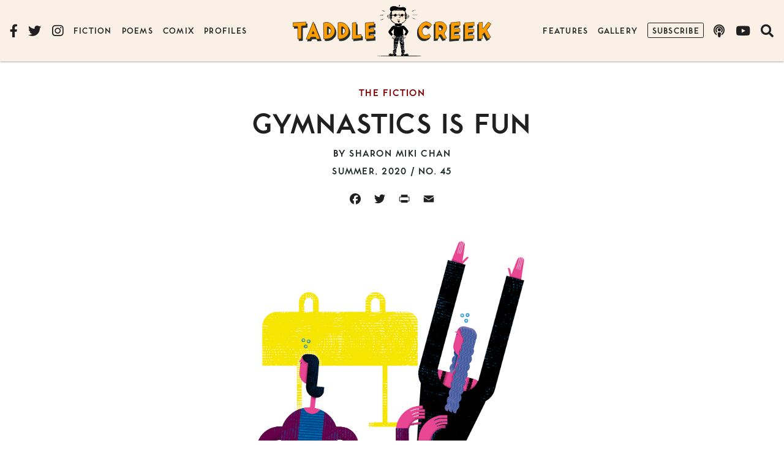

--- FILE ---
content_type: text/html; charset=UTF-8
request_url: https://www.taddlecreekmag.com/gymnastics-is-fun
body_size: 20990
content:
<!doctype html>
<html lang="en-CA" prefix="og: https://ogp.me/ns#" class="no-js">
<head>
	<meta charset="UTF-8">
	<meta name="viewport" content="width=device-width, initial-scale=1, minimum-scale=1">
	<link rel="profile" href="http://gmpg.org/xfn/11">

			<script>document.documentElement.classList.remove( 'no-js' );</script>
		
	
<!-- Search Engine Optimization by Rank Math - https://rankmath.com/ -->
<title>Gymnastics Is Fun - Taddle Creek</title>
<meta name="description" content="“Listen up,” I say. “Here are the rules.”"/>
<meta name="robots" content="index, follow, max-snippet:-1, max-video-preview:-1, max-image-preview:large"/>
<link rel="canonical" href="https://www.taddlecreekmag.com/gymnastics-is-fun" />
<meta property="og:locale" content="en_US" />
<meta property="og:type" content="article" />
<meta property="og:title" content="Gymnastics Is Fun - Taddle Creek" />
<meta property="og:description" content="“Listen up,” I say. “Here are the rules.”" />
<meta property="og:url" content="https://www.taddlecreekmag.com/gymnastics-is-fun" />
<meta property="og:site_name" content="Taddle Creek" />
<meta property="article:tag" content="Fiction" />
<meta property="article:tag" content="Short Story" />
<meta property="article:tag" content="Relationships" />
<meta property="article:tag" content="gymnastics" />
<meta property="article:tag" content="Sharon Miki Chan" />
<meta property="article:section" content="The Fiction" />
<meta property="og:updated_time" content="2023-03-11T12:03:14-05:00" />
<meta property="og:image" content="https://www.taddlecreekmag.com/assets/img/45-Gymnastics.jpg" />
<meta property="og:image:secure_url" content="https://www.taddlecreekmag.com/assets/img/45-Gymnastics.jpg" />
<meta property="og:image:width" content="1200" />
<meta property="og:image:height" content="1591" />
<meta property="og:image:alt" content="Gymnastics Is Fun" />
<meta property="og:image:type" content="image/jpeg" />
<meta property="article:published_time" content="2020-08-09T13:37:17-04:00" />
<meta property="article:modified_time" content="2023-03-11T12:03:14-05:00" />
<meta name="twitter:card" content="summary_large_image" />
<meta name="twitter:title" content="Gymnastics Is Fun - Taddle Creek" />
<meta name="twitter:description" content="“Listen up,” I say. “Here are the rules.”" />
<meta name="twitter:image" content="https://www.taddlecreekmag.com/assets/img/45-Gymnastics.jpg" />
<meta name="twitter:label1" content="Written by" />
<meta name="twitter:data1" content="Sharon Miki Chan" />
<meta name="twitter:label2" content="Time to read" />
<meta name="twitter:data2" content="15 minutes" />
<script type="application/ld+json" class="rank-math-schema">{"@context":"https://schema.org","@graph":[{"@type":["Person","Organization"],"@id":"https://www.taddlecreekmag.com/#person","name":"Taddle Creek"},{"@type":"WebSite","@id":"https://www.taddlecreekmag.com/#website","url":"https://www.taddlecreekmag.com","name":"Taddle Creek","publisher":{"@id":"https://www.taddlecreekmag.com/#person"},"inLanguage":"en-CA"},{"@type":"ImageObject","@id":"https://www.taddlecreekmag.com/assets/img/45-Gymnastics.jpg","url":"https://www.taddlecreekmag.com/assets/img/45-Gymnastics.jpg","width":"1200","height":"1591","inLanguage":"en-CA"},{"@type":"WebPage","@id":"https://www.taddlecreekmag.com/gymnastics-is-fun#webpage","url":"https://www.taddlecreekmag.com/gymnastics-is-fun","name":"Gymnastics Is Fun - Taddle Creek","datePublished":"2020-08-09T13:37:17-04:00","dateModified":"2023-03-11T12:03:14-05:00","isPartOf":{"@id":"https://www.taddlecreekmag.com/#website"},"primaryImageOfPage":{"@id":"https://www.taddlecreekmag.com/assets/img/45-Gymnastics.jpg"},"inLanguage":"en-CA"},{"@type":"Person","@id":"https://www.taddlecreekmag.com/author/sharon-miki-chan","name":"Sharon Miki Chan","url":"https://www.taddlecreekmag.com/author/sharon-miki-chan","image":{"@type":"ImageObject","@id":"https://secure.gravatar.com/avatar/588000aa551112c7111590fe77cd2a63?s=96&amp;d=mm&amp;r=g","url":"https://secure.gravatar.com/avatar/588000aa551112c7111590fe77cd2a63?s=96&amp;d=mm&amp;r=g","caption":"Sharon Miki Chan","inLanguage":"en-CA"}},{"@type":"BlogPosting","headline":"Gymnastics Is Fun - Taddle Creek","datePublished":"2020-08-09T13:37:17-04:00","dateModified":"2023-03-11T12:03:14-05:00","articleSection":"Summer, 2020, The Fiction","author":{"@id":"https://www.taddlecreekmag.com/author/sharon-miki-chan","name":"Sharon Miki Chan"},"publisher":{"@id":"https://www.taddlecreekmag.com/#person"},"description":"\u201cListen up,\u201d I say. \u201cHere are the rules.\u201d","name":"Gymnastics Is Fun - Taddle Creek","@id":"https://www.taddlecreekmag.com/gymnastics-is-fun#richSnippet","isPartOf":{"@id":"https://www.taddlecreekmag.com/gymnastics-is-fun#webpage"},"image":{"@id":"https://www.taddlecreekmag.com/assets/img/45-Gymnastics.jpg"},"inLanguage":"en-CA","mainEntityOfPage":{"@id":"https://www.taddlecreekmag.com/gymnastics-is-fun#webpage"}}]}</script>
<!-- /Rank Math WordPress SEO plugin -->

<link rel='dns-prefetch' href='//static.addtoany.com' />
<link rel='dns-prefetch' href='//use.typekit.net' />
<link rel='dns-prefetch' href='//s3.amazonaws.com' />
<link rel='dns-prefetch' href='//use.fontawesome.com' />
<link rel='dns-prefetch' href='//s.w.org' />
<link rel="alternate" type="application/rss+xml" title="Taddle Creek &raquo; Feed" href="https://www.taddlecreekmag.com/feed" />
<link rel="alternate" type="application/rss+xml" title="Taddle Creek &raquo; Comments Feed" href="https://www.taddlecreekmag.com/comments/feed" />
<link rel='stylesheet' id='wp-block-library-css'  href='https://www.taddlecreekmag.com/wp-includes/css/dist/block-library/style.min.css?ver=5.8.12' type='text/css' media='all' />
<style id='wp-block-library-theme-inline-css' type='text/css'>
#start-resizable-editor-section{display:none}.wp-block-audio figcaption{color:#555;font-size:13px;text-align:center}.is-dark-theme .wp-block-audio figcaption{color:hsla(0,0%,100%,.65)}.wp-block-code{font-family:Menlo,Consolas,monaco,monospace;color:#1e1e1e;padding:.8em 1em;border:1px solid #ddd;border-radius:4px}.wp-block-embed figcaption{color:#555;font-size:13px;text-align:center}.is-dark-theme .wp-block-embed figcaption{color:hsla(0,0%,100%,.65)}.blocks-gallery-caption{color:#555;font-size:13px;text-align:center}.is-dark-theme .blocks-gallery-caption{color:hsla(0,0%,100%,.65)}.wp-block-image figcaption{color:#555;font-size:13px;text-align:center}.is-dark-theme .wp-block-image figcaption{color:hsla(0,0%,100%,.65)}.wp-block-pullquote{border-top:4px solid;border-bottom:4px solid;margin-bottom:1.75em;color:currentColor}.wp-block-pullquote__citation,.wp-block-pullquote cite,.wp-block-pullquote footer{color:currentColor;text-transform:uppercase;font-size:.8125em;font-style:normal}.wp-block-quote{border-left:.25em solid;margin:0 0 1.75em;padding-left:1em}.wp-block-quote cite,.wp-block-quote footer{color:currentColor;font-size:.8125em;position:relative;font-style:normal}.wp-block-quote.has-text-align-right{border-left:none;border-right:.25em solid;padding-left:0;padding-right:1em}.wp-block-quote.has-text-align-center{border:none;padding-left:0}.wp-block-quote.is-large,.wp-block-quote.is-style-large{border:none}.wp-block-search .wp-block-search__label{font-weight:700}.wp-block-group.has-background{padding:1.25em 2.375em;margin-top:0;margin-bottom:0}.wp-block-separator{border:none;border-bottom:2px solid;margin-left:auto;margin-right:auto;opacity:.4}.wp-block-separator:not(.is-style-wide):not(.is-style-dots){width:100px}.wp-block-separator.has-background:not(.is-style-dots){border-bottom:none;height:1px}.wp-block-separator.has-background:not(.is-style-wide):not(.is-style-dots){height:2px}.wp-block-table thead{border-bottom:3px solid}.wp-block-table tfoot{border-top:3px solid}.wp-block-table td,.wp-block-table th{padding:.5em;border:1px solid;word-break:normal}.wp-block-table figcaption{color:#555;font-size:13px;text-align:center}.is-dark-theme .wp-block-table figcaption{color:hsla(0,0%,100%,.65)}.wp-block-video figcaption{color:#555;font-size:13px;text-align:center}.is-dark-theme .wp-block-video figcaption{color:hsla(0,0%,100%,.65)}.wp-block-template-part.has-background{padding:1.25em 2.375em;margin-top:0;margin-bottom:0}#end-resizable-editor-section{display:none}
</style>
<style id='safe-svg-svg-icon-style-inline-css' type='text/css'>
.safe-svg-cover{text-align:center}.safe-svg-cover .safe-svg-inside{display:inline-block;max-width:100%}.safe-svg-cover svg{height:100%;max-height:100%;max-width:100%;width:100%}

</style>
<style id='font-awesome-svg-styles-default-inline-css' type='text/css'>
.svg-inline--fa {
  display: inline-block;
  height: 1em;
  overflow: visible;
  vertical-align: -.125em;
}
</style>
<link rel='stylesheet' id='font-awesome-svg-styles-css'  href='https://www.taddlecreekmag.com/assets/img/font-awesome/v5.15.1/css/svg-with-js.css' type='text/css' media='all' />
<link rel='stylesheet' id='wpsc-style-css'  href='https://www.taddlecreekmag.com/wp-content/plugins/wordpress-simple-paypal-shopping-cart/assets/wpsc-front-end-styles.css?ver=5.1.1' type='text/css' media='all' />
<link rel='stylesheet' id='taddlecreekmag-global-css'  href='https://www.taddlecreekmag.com/wp-content/themes/taddlecreekmag/assets/css/global.min.css?ver=1.1' type='text/css' media='all' />
<link rel='stylesheet' id='font-awesome-official-css'  href='https://use.fontawesome.com/releases/v5.15.1/css/all.css' type='text/css' media='all' integrity="sha384-vp86vTRFVJgpjF9jiIGPEEqYqlDwgyBgEF109VFjmqGmIY/Y4HV4d3Gp2irVfcrp" crossorigin="anonymous" />
<link rel='stylesheet' id='addtoany-css'  href='https://www.taddlecreekmag.com/wp-content/plugins/add-to-any/addtoany.min.css?ver=1.16' type='text/css' media='all' />
<link rel='stylesheet' id='font-awesome-official-v4shim-css'  href='https://use.fontawesome.com/releases/v5.15.1/css/v4-shims.css' type='text/css' media='all' integrity="sha384-WCuYjm/u5NsK4s/NfnJeHuMj6zzN2HFyjhBu/SnZJj7eZ6+ds4zqIM3wYgL59Clf" crossorigin="anonymous" />
<style id='font-awesome-official-v4shim-inline-css' type='text/css'>
@font-face {
font-family: "FontAwesome";
font-display: block;
src: url("https://use.fontawesome.com/releases/v5.15.1/webfonts/fa-brands-400.eot"),
		url("https://use.fontawesome.com/releases/v5.15.1/webfonts/fa-brands-400.eot?#iefix") format("embedded-opentype"),
		url("https://use.fontawesome.com/releases/v5.15.1/webfonts/fa-brands-400.woff2") format("woff2"),
		url("https://use.fontawesome.com/releases/v5.15.1/webfonts/fa-brands-400.woff") format("woff"),
		url("https://use.fontawesome.com/releases/v5.15.1/webfonts/fa-brands-400.ttf") format("truetype"),
		url("https://use.fontawesome.com/releases/v5.15.1/webfonts/fa-brands-400.svg#fontawesome") format("svg");
}

@font-face {
font-family: "FontAwesome";
font-display: block;
src: url("https://use.fontawesome.com/releases/v5.15.1/webfonts/fa-solid-900.eot"),
		url("https://use.fontawesome.com/releases/v5.15.1/webfonts/fa-solid-900.eot?#iefix") format("embedded-opentype"),
		url("https://use.fontawesome.com/releases/v5.15.1/webfonts/fa-solid-900.woff2") format("woff2"),
		url("https://use.fontawesome.com/releases/v5.15.1/webfonts/fa-solid-900.woff") format("woff"),
		url("https://use.fontawesome.com/releases/v5.15.1/webfonts/fa-solid-900.ttf") format("truetype"),
		url("https://use.fontawesome.com/releases/v5.15.1/webfonts/fa-solid-900.svg#fontawesome") format("svg");
}

@font-face {
font-family: "FontAwesome";
font-display: block;
src: url("https://use.fontawesome.com/releases/v5.15.1/webfonts/fa-regular-400.eot"),
		url("https://use.fontawesome.com/releases/v5.15.1/webfonts/fa-regular-400.eot?#iefix") format("embedded-opentype"),
		url("https://use.fontawesome.com/releases/v5.15.1/webfonts/fa-regular-400.woff2") format("woff2"),
		url("https://use.fontawesome.com/releases/v5.15.1/webfonts/fa-regular-400.woff") format("woff"),
		url("https://use.fontawesome.com/releases/v5.15.1/webfonts/fa-regular-400.ttf") format("truetype"),
		url("https://use.fontawesome.com/releases/v5.15.1/webfonts/fa-regular-400.svg#fontawesome") format("svg");
unicode-range: U+F004-F005,U+F007,U+F017,U+F022,U+F024,U+F02E,U+F03E,U+F044,U+F057-F059,U+F06E,U+F070,U+F075,U+F07B-F07C,U+F080,U+F086,U+F089,U+F094,U+F09D,U+F0A0,U+F0A4-F0A7,U+F0C5,U+F0C7-F0C8,U+F0E0,U+F0EB,U+F0F3,U+F0F8,U+F0FE,U+F111,U+F118-F11A,U+F11C,U+F133,U+F144,U+F146,U+F14A,U+F14D-F14E,U+F150-F152,U+F15B-F15C,U+F164-F165,U+F185-F186,U+F191-F192,U+F1AD,U+F1C1-F1C9,U+F1CD,U+F1D8,U+F1E3,U+F1EA,U+F1F6,U+F1F9,U+F20A,U+F247-F249,U+F24D,U+F254-F25B,U+F25D,U+F267,U+F271-F274,U+F279,U+F28B,U+F28D,U+F2B5-F2B6,U+F2B9,U+F2BB,U+F2BD,U+F2C1-F2C2,U+F2D0,U+F2D2,U+F2DC,U+F2ED,U+F328,U+F358-F35B,U+F3A5,U+F3D1,U+F410,U+F4AD;
}
</style>
<script type='text/javascript' id='addtoany-core-js-before'>
window.a2a_config=window.a2a_config||{};a2a_config.callbacks=[];a2a_config.overlays=[];a2a_config.templates={};a2a_localize = {
	Share: "Share",
	Save: "Save",
	Subscribe: "Subscribe",
	Email: "Email",
	Bookmark: "Bookmark",
	ShowAll: "Show All",
	ShowLess: "Show less",
	FindServices: "Find service(s)",
	FindAnyServiceToAddTo: "Instantly find any service to add to",
	PoweredBy: "Powered by",
	ShareViaEmail: "Share via email",
	SubscribeViaEmail: "Subscribe via email",
	BookmarkInYourBrowser: "Bookmark in your browser",
	BookmarkInstructions: "Press Ctrl+D or \u2318+D to bookmark this page",
	AddToYourFavorites: "Add to your favourites",
	SendFromWebOrProgram: "Send from any email address or email program",
	EmailProgram: "Email program",
	More: "More&#8230;",
	ThanksForSharing: "Thanks for sharing!",
	ThanksForFollowing: "Thanks for following!"
};

a2a_config.icon_color="transparent,#202020";
</script>
<script type='text/javascript' defer src='https://static.addtoany.com/menu/page.js' id='addtoany-core-js'></script>
<script type='text/javascript' src='https://www.taddlecreekmag.com/wp-includes/js/jquery/jquery.min.js?ver=3.6.0' id='jquery-core-js'></script>
<script type='text/javascript' src='https://www.taddlecreekmag.com/wp-includes/js/jquery/jquery-migrate.min.js?ver=3.3.2' id='jquery-migrate-js'></script>
<script type='text/javascript' defer src='https://www.taddlecreekmag.com/wp-content/plugins/add-to-any/addtoany.min.js?ver=1.1' id='addtoany-jquery-js'></script>
<script type='text/javascript' src='//use.typekit.net/ggk7nin.js?ver=1.0.0' id='typekit-js'></script>
<script type='text/javascript' id='taddlecreekmag-navigation-js-extra'>
/* <![CDATA[ */
var taddlecreekmagScreenReaderText = {"expand":"Expand child menu","collapse":"Collapse child menu"};
/* ]]> */
</script>
<script type='text/javascript' src='https://www.taddlecreekmag.com/wp-content/themes/taddlecreekmag/assets/js/navigation.min.js?ver=1.1' id='taddlecreekmag-navigation-js' async></script>
<link rel="https://api.w.org/" href="https://www.taddlecreekmag.com/wp-json/" /><link rel="alternate" type="application/json" href="https://www.taddlecreekmag.com/wp-json/wp/v2/posts/11173" /><link rel="EditURI" type="application/rsd+xml" title="RSD" href="https://www.taddlecreekmag.com/xmlrpc.php?rsd" />
<link rel="wlwmanifest" type="application/wlwmanifest+xml" href="https://www.taddlecreekmag.com/wp-includes/wlwmanifest.xml" /> 
<meta name="generator" content="WordPress 5.8.12" />
<meta name="generator" content="Seriously Simple Podcasting 3.14.2" />
<link rel='shortlink' href='https://www.taddlecreekmag.com/?p=11173' />
<link rel="alternate" type="application/json+oembed" href="https://www.taddlecreekmag.com/wp-json/oembed/1.0/embed?url=https%3A%2F%2Fwww.taddlecreekmag.com%2Fgymnastics-is-fun" />
<link rel="alternate" type="text/xml+oembed" href="https://www.taddlecreekmag.com/wp-json/oembed/1.0/embed?url=https%3A%2F%2Fwww.taddlecreekmag.com%2Fgymnastics-is-fun&#038;format=xml" />

		<!-- GA Google Analytics @ https://m0n.co/ga -->
		<script async src="https://www.googletagmanager.com/gtag/js?id=G-EKWKC4G8LK"></script>
		<script>
			window.dataLayer = window.dataLayer || [];
			function gtag(){dataLayer.push(arguments);}
			gtag('js', new Date());
			gtag('config', 'G-EKWKC4G8LK');
		</script>

	
<link rel="alternate" type="application/rss+xml" title="Podcast RSS feed" href="https://www.taddlecreekmag.com/feed/podcast" />


<!-- WP Simple Shopping Cart plugin v5.1.1 - https://wordpress.org/plugins/wordpress-simple-paypal-shopping-cart/ -->

	<script type="text/javascript">
	<!--
	//
	function ReadForm (obj1, tst)
	{
	    // Read the user form
	    var i,j,pos;
	    val_total="";val_combo="";

	    for (i=0; i<obj1.length; i++)
	    {
	        // run entire form
	        obj = obj1.elements[i];           // a form element

	        if (obj.type == "select-one")
	        {   // just selects
	            if (obj.name == "quantity" ||
	                obj.name == "amount") continue;
		        pos = obj.selectedIndex;        // which option selected
		        val = obj.options[pos].value;   // selected value
		        val_combo = val_combo + " (" + val + ")";
	        }
	    }
		// Now summarize everything we have processed above
		val_total = obj1.product_tmp.value + val_combo;
		obj1.wspsc_product.value = val_total;
	}
	//-->
	</script><script type="text/javascript">try{Typekit.load();}catch(e){}</script><link rel="preload" id="taddlecreekmag-content-preload" href="https://www.taddlecreekmag.com/wp-content/themes/taddlecreekmag/assets/css/content.min.css?ver=1.1" as="style">
<link rel="icon" href="https://www.taddlecreekmag.com/assets/img/cropped-tc_icon-200x200.png" sizes="32x32" />
<link rel="icon" href="https://www.taddlecreekmag.com/assets/img/cropped-tc_icon-200x200.png" sizes="192x192" />
<link rel="apple-touch-icon" href="https://www.taddlecreekmag.com/assets/img/cropped-tc_icon-200x200.png" />
<meta name="msapplication-TileImage" content="https://www.taddlecreekmag.com/assets/img/cropped-tc_icon-420x420.png" />
</head>

<body class="post-template-default single single-post postid-11173 single-format-standard wp-embed-responsive post-gymnastics-is-fun">
<div id="page" class="site">
	<a class="skip-link screen-reader-text" href="#primary">Skip to content</a>

	<!-- .site-header -->
	<header id="masthead" class="site-header">

		
<div class="site-branding">
	<div class="site-title"><a href="https://www.taddlecreekmag.com/" rel="home">
	<svg class="taddle"><use xlink:href="#taddle" href="#taddle" /></svg><svg class="creek"><use xlink:href="#creek" href="#creek" /></svg>
	<span class="screen-reader-text">Taddle Creek</span></a></div></div>

<svg display="none">
	<symbol viewBox="0 0 1033.6 221.14" id="taddle">
		<path d="M164.86.83c-4.48.34-8.82,1.74-13.37,1.76C118.34,5,85.12,6.53,51.93,8.33,35,9.21,18.05,9.66,1.12,10.52c-.14,5.13.75,10.57.57,15.84C1.62,37.76,1.8,49.25,0,60.53c7.67,0,15.81-1.5,23.66-2.12a217.1,217.1,0,0,1,35-.81c4.48,1.31,3.56,7,4,10.58,1,38.54,1.19,77.11.85,115.66,0,11.2-.64,22.41-.1,33.6,6.58.7,13.35-1.65,20.05-1.69,8.62-.72,17.53-.6,25.94-2.14.12-49.86-.4-99.71.26-149.56.46-4-.44-8.55,1.75-12.09,4.55-1.59,9.77-.8,14.56-1.68,13.15-1.81,26.41-2.12,39.65-2.76,2.91.1,4.28-3.33,3.21-5.73a164.55,164.55,0,0,1,0-38.29c1.69-3.92-1.28-2.41-3.93-2.67Z" />
		<path d="M260.38,0c-3.35,3.2-4.63,8.13-6.74,12.19-11.25,27.23-21.55,54.89-32.92,82.05-5.1,12.84-10.28,25.71-15.31,38.59-.73,2.26-2.91,3.85-3.13,6.36-5.85,14.51-11.17,29.21-17.57,43.5-4.24,11.38-9.17,22.46-14.2,33.52-.61,1.37-2.22,4.83.52,4.93,14.5-.57,29.1-1.93,43.63-1.38,1.25-.15,2.81,1.85,3.5-.15,2.56-6.51,3.18-13.72,6.93-19.79,1.06-2.06,2.39-4.59,5.16-4.3,20-1.8,40.19-.92,60.28-.94,1,9.11,6.56,16.94,9.32,25.52,1.36,1.85,3.61-.83,5.36-.61,13.9-1.71,28-1.32,42-2.64-.17-2.83-2.35-5.63-3.34-8.36-7.09-15.53-12.78-31.67-19.25-47.41-6-15.88-13-31.37-19.15-47.19q-12-29.07-23.29-58.48C274.59,37.57,268.26,19.21,261.52,1,261.24.59,260.92,0,260.38,0Zm-1.94,120.66c2.69.46,2.57,4.25,4.11,6,4,6.92,6.77,14.42,9.77,21.78.13,3.07-3.71,3.3-5.95,3.21-7,0-14.05.55-21-.23-2.41-1.13-.12-4.36.16-6.12,2.4-8.24,5.53-16.44,10.45-23.52a3.47,3.47,0,0,1,2.43-1.12Z" />
		<path d="M428.62,5.51c-12.94,0-26.19,1.94-37.9,7.52-.1,35.21,1,70.44.52,105.65-.92,2.4.42,4.89.13,7.42.92,29.55.28,59.15,1.5,88.69,4.32,1.75,9.33,2.16,14,2.63,13.84-.31,27.8-1.09,41.37-3.92,15.4-3.82,31.14-8.65,43.5-19,15-12.36,29.76-26.53,36.43-45.23,11.12-30.59,7.33-66.36-10.89-93.48-9.57-15.51-25.2-25.71-39.66-36.23A103,103,0,0,0,448.7,7.19C442.16,5.66,435.37,5.46,428.62,5.51ZM442.94,61.6c11.16.52,20.47,8.29,28,15.92,6.85,7,11.1,16.32,13.76,25.69.56,7.48.82,15.27-.54,22.73-3,9.33-7.75,18.68-15.7,24.71-6.12,3.85-12.61,7.61-19.65,9.38-3.62.31-7.61,1-11.12-.15-.67-31.7-.73-63.41-.47-95.12-.45-3.53,3.36-3.12,5.7-3.16Z" />
		<path d="M606.62,6.67c-10.85.38-21.93,1-32.27,4.61-.38,29.39-.11,59-.24,88.46.06,38.7-.24,77.41.48,116.11,7.8,2.36,16.38,1.37,24.5,1.5a118.57,118.57,0,0,0,37.53-6.77A111.18,111.18,0,0,0,660.23,199a137,137,0,0,0,33-29.57c3.84-5.56,8.13-11,11.08-17,3-7.1,6-14.44,6.28-22.29,1.21-16.94.88-34.38-5-50.51C700.26,62.87,691.24,47,677.91,35.43c-4.3-4.42-9.58-7.59-14.56-11.16C646.21,14.33,626.82,6.24,606.62,6.67Zm18,53.27c8.82.46,16.34,6.3,22.48,12.17,7.61,8,13.9,17.7,16.79,28.41a68,68,0,0,1,.25,21.5c-3.38,13.9-12.81,25.88-24.56,33.79-5.23,2.9-11.09,5.38-17.16,5.61-4.23-.46-3.71-5.8-4.21-8.87-2.16-26.53-1.92-53.25-.75-79.83.56-4.22.14-10.18,4.59-12.43A8.27,8.27,0,0,1,624.62,59.94Z" />
		<path d="M802.28,8C787,10.23,771.39,10.8,756,12.83c-.58,17.45-.23,35.1-.39,52.62-.2,49.35.27,98.7-.5,148,.47,2-1.64,3.92-1.09,5.64,11.92-2.05,24.17-2.61,36.2-4.21,20.16-1.73,40.26-4.24,60.44-5.74,6.42-.66,13.12-.23,19.35-2,1.58-2.32.45-5.69.73-8.37-.67-12.54-.81-25.13-1.83-37.63-.54-3.25-4.27-.95-6.23-.73-17.64,3.6-35.71,4.16-53.58,6.13-1.3.22-3.52,1.1-3.47-1-1.37-16.86-1-33.86-1.42-50.78-.47-34.92.27-69.85-1-104.75-.15-.65,0-2-1-2.07Z" />
		<path d="M1029.92,3.08c-15.19,3.21-30.87,3.35-46.32,4.61-20.45,1.57-40.93,3.06-61.3,5.53-4.1-.43-2.46,3.62-2.69,6.15q1,99.57,1.85,199.15c17.45,1.08,35.09-2.17,52.58-3.33,19.47-1.28,38.9-3.83,58.45-3.44-.68-15.4-.6-31.31-1.28-46.88-9.51,1.18-19.27,2.55-29,3.15-10.63,1.09-21.43.88-32,2.73-1.26.08-2.54,3.23-3.26.91-2.46-8.25-1.54-17.11-1.66-25.63.43-4-.31-8.59,1.7-12.17,7.72-1.72,15.82-1.2,23.68-2.07,12.94-1.28,26-1.3,38.93-2.06,3.46-.06,2.91-4.46,2.83-6.82-1.59-12.7-1-25.6-2.08-38.35-3.41-.4-7,1.2-10.51,1.27a438.35,438.35,0,0,1-50.46,2.37c-4.07,0-3.67-4.89-4.31-7.71-.73-7.86-1.64-16-.24-23.79,2.68-5.62,9.87-6.28,15.29-7.25,17.08-2.33,34.4-1.37,51.53-2.8,3.23-.61,1.36-4.83,1.34-6.95-1.18-12.05-.64-24.26-2.06-36.27a1.39,1.39,0,0,0-1.1-.35Z" />
	</symbol>
</svg>

<svg display="none">
	<symbol viewBox="0 0 920.48 223.93" id="creek">
		<path d="M91.81 1.35C81.33.51 72.15 6.47 63.09 10.78 53.57 15.46 44.43 21.14 37.21 29c-10 10.09-20.73 20.5-25.46 34.28C5.54 76.13 2.19 90.24.44 104.31c-.58 10.59-.79 21.31.71 31.82 2.19 8.85 3 18.18 6.83 26.59 3 7.76 6.43 15.44 12 21.69A145.81 145.81 0 0041 204.9c8.89 5.71 18.44 10.72 29 12.54a88.4 88.4 0 0050.22-5c13.12-5.27 25.66-12.53 36-22.21 1.23-1.22 3.38-3.13 1.31-4.75-7.31-10.75-15.87-20.76-22.83-31.66-2.4.5-4 3.28-6 4.69a50.86 50.86 0 01-30 15c-10.63 1-22-1.2-30.83-7.38-8.74-6.79-13.62-17.27-17.47-27.41-2.86-9.8-4.16-20.35-2.25-30.46 1.46-5.85 4-11.39 5.28-17.28C58.34 77.17 68 65.5 79.72 56.85c5.38-4.22 11.62-7.75 18.61-7.73 8.25-.52 17.33-.43 24.07 5.06a81.83 81.83 0 0116.92 16.27c6.68-6.37 13-13.8 19.68-20.45 3.36-3.9 7.86-7.07 10.38-11.61-.54-2.77-3.68-4.46-5.28-6.67A85 85 0 00142 14.3C132.66 8.81 122.61 4 111.89 1.89c-6.66-.54-13.36-.53-20-.54zm170.63-.8c-11.81-.36-23.3 2.85-34.81 5-5 1-9.75 3.44-14.56 5-.13 60.73.51 121.46-.46 182.18 0 7.61-.75 15.19-1.34 22.74.58 3 4.65 1.36 6.63 1.51 13.32-1.5 26.65-3.15 40-4.7 2.13-1.21.38-4.57 1-6.49.32-12.86-.46-25.85.62-38.63-.06-3 3.44-3.34 5.18-1.71 5.42 1.13 11.08-.73 16.18-2.53 3.87-2.17 7.08 2.25 9 5 9.65 13.67 17.4 28.54 25.92 42.91 1.46 2.34 2.17 6.85 5.81 6.41 5.07-1 9.81-3.41 14.89-4.5 7.4-2.34 15.11-3.7 22.46-6.13 1.26-1.12-1.35-2.65-1.76-3.7-11.65-12.86-19.22-28.69-27-44-1.94-5.09-5-10.41-4.3-16 2.94-6.35 9.07-10.47 13.31-15.91a72.57 72.57 0 0019-44.8c1-11-2.48-21.69-5.94-31.92-3.72-8.58-8-17.24-15.12-23.51C328 17.27 317 9.31 304.41 5.05A64.32 64.32 0 00279.26.78C273.7.67 268.13.6 262.57.62zm5.6 45.5c10.68-.23 22.11 1.58 30.43 8.79 7.77 6.57 13.74 17.3 10.48 27.56-3 11.78-10.84 22.62-22.29 27.35-7.5 3.2-16 5.28-24.16 3.63-2.53-1.59-1.5-5.4-2-7.93-.89-18-.35-36.08-2-54-1.08-3.64 3.5-5.35 6.37-5.3 1.06-.07 2.12-.1 3.18-.1zM522.57 0c-3.24.09-6.1 1.9-9.37 2.08-15.74 2.52-31.74 3.06-47.56 5q-27.47 2.53-54.84 5.78c-.55 16.54-.25 33.41-.47 50.07-.39 52.48-.43 105-1.73 157.44-1.08 3.07.43 4 3.55 3.37 20.72-.14 41.17-4.06 61.81-5.54 17.31-1.71 34.67-2.82 52-3.91 1.84-.83.3-3.65.48-5.13-1-13.27-.29-26.68-1.75-39.9-.67-3.39-4.78-2.39-7.11-1.72a479.42 479.42 0 01-53.73 5.37c-2.59-.36-6 .7-8.09-1.1-1.31-7.24-.78-14.77-1-22.12.41-5.12-.4-10.91 2.25-15.49 2.22-2.81 6.2-.59 9.12-1.37 17.93-1.16 35.82-2.87 53.78-3.48 2.36-.47 7 .45 7.27-3 .06-13.43-1.21-26.84-1.34-40.28.41-2.79-3.59-2.06-5.44-1.94-16.23 4-33.08 3.67-49.58 5.9-4.45.11-9.24 1.36-13.54 0-2.53-3.32-1.54-8-2-11.92-.14-6.84-.09-13.68-.14-20.51a12.88 12.88 0 0110.58-4.89c19.58-1.83 39.28-2.44 58.83-4.48 2.54 0 3.42-2.65 2.7-4.75-.9-14.08 0-28.25-1.2-42.31-.34-1.4-2.49-.92-3.52-1.08zm179.92 5.76c-7.93.63-15.81 1.65-23.77 1.78-9.42 1.74-19.18 1.85-28.72 2.75-14.86.7-29.65 2.3-44.48 3.34-6.59.3-13.23.84-19.8 0-.57 10.28-.07 21-.24 31.51-.13 52.71.4 105.43-.65 158.14 0 6.14-.79 12.46-.09 18.52 3.16 1.75 7.18.25 10.62.22q37.33-4.47 74.87-7.18c11.45-.64 22.91-.64 34.37-.89-1.71-13-1.29-26.6-1.6-39.85-.36-1.22.67-4.77-1.74-3.78-14.49 2.35-29.33 2.59-44 3.28-6.71 0-13.65.62-20.22.05-2.47-1.88-6.66-3.2-6.22-7.06-.6-8.16-1.35-16.5-.24-24.62 1.54-3.63 6.49-3.21 9.69-4.18a317.36 317.36 0 0161.91-4.79c3.81.49 1-5.35 1.7-7.66-.5-11.12-.16-22.36-1.56-33.4-3-.94-6.49.26-9.62.39-15.53 2.53-31.38 2.38-47.1 2.76-4-.34-8.38.84-12-1.06-3.22-2.69-1.87-7.45-2.58-11.09 0-7.62-1.35-15.64 1-23 2.32-4 7.91-3.43 11.8-4.4 17.86-2.29 35.82-4.42 53.84-4.63 2.39-.35 6.42 1.08 7.76-1.67.35-5-.83-10.09-.6-15.16-.38-9.4.18-19-.37-28.3zm179.83-1.33c-3.57 2-5.39 6.21-8 9.24-18 25.66-36.48 51.2-58 74.07-1.57 3-3.26 1-4.69-.83-2.73-4.57-1.82-10.34-2.53-15.46-.43-20.8-.5-41.64.51-62.43.67-1.4.63-4.25-1.64-3.66-15.2 3.12-30.79 3.72-46.12 6-.48 8.16.13 16.63.09 24.9q1.34 87.9.71 175.8c.21 2.14-.46 4.5-.33 6.46 15.75-1.18 31.65-1.37 47.33-2.7-1.74-16.81-1.4-33.84-2-50.75 8.46-8.74 16.19-18.38 25.89-25.81.94-.93 3.29-1.53 3.05.54-.41 4.52 1.06 8.8 3.34 12.65 10.58 20.08 22.46 39.44 33.15 59.47 1.41 1.77 2.56 5.88 5.49 5.18a123.84 123.84 0 0111.52-7.53c1.71-2.1 4.77-2.49 6.95-4.17 5.76-3.54 12-6.23 17.68-9.91-5.82-7.7-10.76-16.53-15.59-25.06-12.51-22.12-24-44.8-35.34-67.53 1.39-3.83 3.89-7 6.15-10.3 4.66-8.15 11.35-15.06 17.08-22.5 11-13.77 22.9-26.9 33.44-41 .35-1.56-2.72-1.8-3.44-2.9-11.44-7.2-22.68-14.84-34.33-21.67a1 1 0 00-.34 0z"/>
	</symbol>
</svg>

		
<nav id="site-navigation" class="main-navigation nav--toggle-sub nav--toggle" aria-label="Main menu"
	>
	
	<button class="menu-toggle" aria-label="Open menu" aria-controls="primary-menu" aria-expanded="false"
			>
		<i class="fas fa-bars"></i>		<span class="screen-reader-text">Toggle menu</span>
	</button>

	<div class="primary-menu-container">
		<ul id="primary-menu" class="menu"><li id="menu-item-3965" class="menu-fiction menu-item menu-item-type-taxonomy menu-item-object-category current-post-ancestor current-menu-parent current-post-parent menu-item-3965"><a href="https://www.taddlecreekmag.com/category/fiction"><span>Fiction</span></a></li>
<li id="menu-item-3974" class="menu-poems menu-item menu-item-type-taxonomy menu-item-object-category menu-item-3974"><a href="https://www.taddlecreekmag.com/category/poems"><span>Poems</span></a></li>
<li id="menu-item-3973" class="menu-comix menu-item menu-item-type-taxonomy menu-item-object-category menu-item-3973"><a href="https://www.taddlecreekmag.com/category/comix"><span>Comix</span></a></li>
<li id="menu-item-3975" class="menu-profiles menu-item menu-item-type-taxonomy menu-item-object-category menu-item-3975"><a href="https://www.taddlecreekmag.com/category/profiles"><span>Profiles</span></a></li>
<li id="menu-item-14551" class="menu-features menu-item menu-item-type-taxonomy menu-item-object-category menu-item-14551"><a href="https://www.taddlecreekmag.com/category/features"><span>Features</span></a></li>
<li id="menu-item-3978" class="menu-gallery menu-item menu-item-type-taxonomy menu-item-object-category menu-item-3978"><a href="https://www.taddlecreekmag.com/category/galleries"><span>Gallery</span></a></li>
<li id="menu-item-14552" class="menu-subscribe menu-item menu-item-type-post_type menu-item-object-page menu-item-14552"><a href="https://www.taddlecreekmag.com/subscribe"><span>Subscribe</span></a></li>
<li id="menu-item-14553" class="menu-facebook menu-item menu-item-type-custom menu-item-object-custom menu-item-14553"><a href="https://facebook.com/taddlecreek"><span>Facebook</span></a></li>
<li id="menu-item-14554" class="menu-twitter menu-item menu-item-type-custom menu-item-object-custom menu-item-14554"><a href="https://twitter.com/taddlecreek"><span>Twitter</span></a></li>
<li id="menu-item-14555" class="menu-instagram menu-item menu-item-type-custom menu-item-object-custom menu-item-14555"><a href="https://instagram.com/taddlecreek"><span>Instagram</span></a></li>
<li id="menu-item-14556" class="menu-podcasts menu-item menu-item-type-custom menu-item-object-custom menu-item-14556"><a href="https://itunes.apple.com/ca/podcast/the-taddle-creek-podcast/id1035451900?mt=2"><span>Apple Podcasts</span></a></li>
<li id="menu-item-14557" class="menu-youtube menu-item menu-item-type-custom menu-item-object-custom menu-item-14557"><a href="https://youtube.com/taddlecreek"><span>YouTube</span></a></li>
<li id="menu-item-14558" class="menu-search menu-item menu-item-type-custom menu-item-object-custom menu-item-14558"><a href="#search-form"><span>Search</span></a></li>
</ul>		<form class="search-form" role="search" method="get" id="search-form" action="/">
			<div class="input-group">
				<label for="search" class="screen-reader-text">Search</label>
				<input type="text" class="form-control" id="search" placeholder="Search Taddle Creek..." value="" name="s">
				<span class="input-group-btn">
					<button type="submit" role="button">
						<i class="far fa-question-circle"></i>
						<span class="screen-reader-text">Submit</span>
					</button>
				</span>
			</div>
			<div class="search-close" role="button">
				<i class="far fa-times-circle"></i>
				<span>No, don&rsquo;t.</span>
			</div>
		</form>
	</div>
</nav>

	</header><!-- end .site-header -->
<link rel='stylesheet' id='taddlecreekmag-content-css'  href='https://www.taddlecreekmag.com/wp-content/themes/taddlecreekmag/assets/css/content.min.css?ver=1.1' type='text/css' media='all' />
	<main id="primary" class="site-main">
		
<article id="post-11173" class="entry  post-11173 post type-post status-publish format-standard has-post-thumbnail hentry category-fiction category-summer-2020 tag-fiction tag-short-story tag-relationships tag-gymnastics tag-sharon-miki-chan">
	
<header class="entry-header">
	<h1 class="entry-title">Gymnastics Is Fun</h1><div class="entry-category">The Fiction</div><div class="entry-issue"><a href="/category/summer-2020/">Summer, 2020 / No. 45</a></div><div class="entry-meta">
			<span class="posted-by">
			By <span class="author vcard"><a class="url fn n" href="https://www.taddlecreekmag.com/author/sharon-miki-chan">Sharon Miki Chan</a></span>		</span>
		</div>
<div class="entry-sharing"><div class="a2a_kit a2a_kit_size_24 addtoany_list" data-a2a-url="https://www.taddlecreekmag.com/gymnastics-is-fun" data-a2a-title="Gymnastics Is Fun"><a class="a2a_button_facebook" href="https://www.addtoany.com/add_to/facebook?linkurl=https%3A%2F%2Fwww.taddlecreekmag.com%2Fgymnastics-is-fun&amp;linkname=Gymnastics%20Is%20Fun" title="Facebook" rel="nofollow noopener" target="_blank"></a><a class="a2a_button_twitter" href="https://www.addtoany.com/add_to/twitter?linkurl=https%3A%2F%2Fwww.taddlecreekmag.com%2Fgymnastics-is-fun&amp;linkname=Gymnastics%20Is%20Fun" title="Twitter" rel="nofollow noopener" target="_blank"></a><a class="a2a_button_print" href="https://www.addtoany.com/add_to/print?linkurl=https%3A%2F%2Fwww.taddlecreekmag.com%2Fgymnastics-is-fun&amp;linkname=Gymnastics%20Is%20Fun" title="Print" rel="nofollow noopener" target="_blank"></a><a class="a2a_button_email" href="https://www.addtoany.com/add_to/email?linkurl=https%3A%2F%2Fwww.taddlecreekmag.com%2Fgymnastics-is-fun&amp;linkname=Gymnastics%20Is%20Fun" title="Email" rel="nofollow noopener" target="_blank"></a></div></div></header><!-- .entry-header -->

<div class="entry-content">
	
<div class="wp-block-image size-full wp-image-11209"><figure class="aligncenter"><img loading="lazy" width="1200" height="1591" src="https://www.taddlecreekmag.com/assets/img/45-Gymnastics.jpg" alt="" class="wp-image-11209" srcset="https://www.taddlecreekmag.com/assets/img/45-Gymnastics.jpg 1200w, https://www.taddlecreekmag.com/assets/img/45-Gymnastics-768x1018.jpg 768w, https://www.taddlecreekmag.com/assets/img/45-Gymnastics-420x557.jpg 420w, https://www.taddlecreekmag.com/assets/img/45-Gymnastics-407x540.jpg 407w, https://www.taddlecreekmag.com/assets/img/45-Gymnastics-151x200.jpg 151w, https://www.taddlecreekmag.com/assets/img/45-Gymnastics-215x285.jpg 215w, https://www.taddlecreekmag.com/assets/img/45-Gymnastics-420x557@2x.jpg 840w, https://www.taddlecreekmag.com/assets/img/45-Gymnastics-407x540@2x.jpg 814w, https://www.taddlecreekmag.com/assets/img/45-Gymnastics-151x200@2x.jpg 302w, https://www.taddlecreekmag.com/assets/img/45-Gymnastics-215x285@2x.jpg 430w" sizes="100vw" /><figcaption>Matthew Daley</figcaption></figure></div>



<p><span class="dropcap">“L</span>isten up,” I say. “Here are the rules.”</p>



<p>I’m standing in front of the gym door, with my hands hovering above my hips, my legs spread wide in an authoritative straddle position. I know it’s authoritative, because I’ve practiced the best way to stand to make people listen many times. It’s harder than it looks. Stand with your feet too close together and your centre of gravity is all off. You might as well be a wacky inflatable tube man flipping horrifically in the wind at a used-car lot, and no one respects a person made of vinyl, full of air—certainly not preschool-aged children and their parents. And especially not teens. Stand with your legs too far apart when you’re as flexible as I am and you’re liable to slip and fall into a middle split, which, while impressive, is awkward to get out of gracefully and similarly diminishes your respect factor. Not that I’m dealing with kids or their parents right now. But the principles still apply, so I’m standing like this.</p>



<p>“The rules of the gym are: One person at a time on the trampoline, no flips, no fighting, and don’t jump on each other in the foam pit,” I say as I furtively unlock the door and wave my friends into the building.</p>



<p>I add an unusual caveat to my standard spiel: “And, I swear to God, if anyone spills whisky or pees on anything, I will kill you. Like, I will actually murder you.”</p>



<p>Sean raises his eyebrows and smiles at me crookedly. Sean is so handsome that I often find myself fantasizing about sprinkling salt on him to see if he’ll shrivel a bit, like a slug. Not to hurt him. Just to bring him down to an attainable level. People shouldn’t be allowed to be so attractive. So symmetrical. So powerfully handsome. Luckily for my libido, Sean lifts his hand in what I think is supposed to be a jaunty salute but, in his boozy state, comes out more as an effeminate, slapdash <em>heil.</em> It’s literally the most unattractive thing he’s ever done, but I immediately forgive him.</p>



<p>“Yes, <em>teacher!</em>” Greg slurs, loudly. He exhales a disgustingly aromatic cocktail of Budweiser vapours and flecks of teriyaki chicken wings into my face as he grins widely. He tilts his freakishly tall frame to paw at my skirt, jokingly. I slap him away, jokingly.</p>



<p>“I’ll <em>try,</em>” Claudia deadpans, shrugging, following the boys.</p>



<p><span class="dropcap">I</span> hadn’t really wanted to sneak into the gym after the bar, but I hadn’t wanted to go home either. The four of us in the biology study group—which we’d affectionately though unoriginally nicknamed the Sit-By-the-Door Buddies when we assembled by proximity at the beginning of the year—had spent the evening responsibly commemorating writing the final exams of our undergrad careers with three-dollar double highballs. Nothing says academia like discount highballs.</p>



<p>Normally, and in job interviews, I characterize myself as quite responsible. Wholesome, even. But with the façade of studying together fast evaporating, this was the night I could really feel my time with Sean slipping away. Would we still meet up when we didn’t need each other for flash-card purposes? The realness of the situation got realer with each vodka water lime that sloshed past my lips, splattering my carefully selected flattering-but-not-trying-too-hard crop top.</p>



<p>Here’s how it happened:</p>



<p>“It’s almost last call! What now?” Greg said. His booming voice, usually obnoxiously loud, was perfectly attuned to the climate of the loud club.</p>



<p>“Go . . . home?” Claudia said, scrolling through her phone.</p>



<p>“Boo!” Greg said.</p>



<p>“We could go to my place and chill,” I said.</p>



<p>“Don’t you live with your parents?” Sean asked.</p>



<p>“We could be quiet?” I said. “Or go to your place?”</p>



<p>“Naw. My parents live at my place,” Sean said.</p>



<p>“Fuck, my parents live at my place too!” Greg said.</p>



<p>“Why don’t we . . . go to . . . that gym you work at?” Claudia said.</p>



<p>“Yeah! Jules, you’re, like, <em>constantly</em> talking about your gymnastics! Show us!” Greg said.</p>



<p>“I don’t know. It’s sort of risky. We couldn’t turn on the lights or anything,” I said. “I’m worried about getting caught.”</p>



<p>“Then . . . why do you always talk about how you have the keys?” Sean said. He was right, as always. I had been bragging all year about how I’d been given keys to the gym.</p>



<p>In my defence though, I like to bring up the fact that I’m a gymnast and gym coach as often as possible. Especially around guys. Especially around guys I like, which means especially around Sean. Part of it is that I’m genuinely proud of what I do—I grew up idolizing my coaches, so being one of them now was an accomplishment. But I also just think that it makes me more interesting. And by interesting, I mean sexy.</p>



<p>“I could get in trouble,” I said.</p>



<p>“But, Jules,” Greg said, “don’t you want to show us some of your tricks?”</p>



<p>“Yeah, show us your gym-nas-tics,” Sean said.</p>



<p>He lifted his pony-like lashes and looked into my eyes. I was convinced.</p>



<p>We clambered into a cab. It was exhilarating to be headed to a second location with Sean. I feigned rifling through my purse so I’d have an excuse to be the last one in, so I could crush my body in beside him. I rolled the window down and left my seatbelt unbuckled as we sped over the bridge. I felt a familiar lurch in my belly—the same nervy rumble I feel when I’m swinging toward a dismount.</p>



<p><span class="dropcap">“W</span>oo,” Sean yells, running into the darkness of the empty gym.</p>



<p>“Woo!” Greg echoes, though a little louder, his towering, lumbering frame surprisingly keeping pace with Sean’s lanky, lean one.</p>



<p>It’s a bit disturbing how most men never seem to outgrow that little-boy instinct to blindly plunge their bodies into the air—Greg and Sean were both old enough to rent a car or be tried as adults, but present them with open space, and they might as well join my kinder-kids class.</p>



<p>“Careful!” I yell, a deep-rooted thread of the safety-conscious coach in me sneaking past my desire to appear cool and nonchalant.</p>



<p>The gym is in a huge cement-floored warehouse, and my voice bellows, reverberating my distinctly uncool concern.</p>



<p>Claudia and I hang back by the gym’s entrance, taking a moment to let our eyes adjust to the hazy, dim blue light that streams in through the skylights. Particles of the soft white chalk the kids clap on their hands during the day has been coaxed from the floor by the boys’ blitz and hang in the moonlit air like tiny, dusty snowflakes. I drunkenly trace a speck of chalk with my eyes as it floats up in the air, disturbed by our presence, then dances away. I feel calmer and a bit more powerful in my natural habitat.</p>



<p>“So . . . ,” Claudia drawls, twirling at a strand of her long, lavender hair, pausing to take a thirsty gulp from a glittery flask. “You . . . work . . .”</p>



<p>“Here. Yes, I work here,” I say, curtly.</p>



<p>Conversations with Claudia are never the right pace for me. I always feel compelled to help her along, jumping in with words to coach her to the end of her sentences.</p>



<p>“You come in . . .”</p>



<p>“Weeknights and weekend afternoons. I’ve been coaching since I was sixteen. It’s great. It pays great, and I love the kids,” I rush to say.</p>



<p>Claudia nods, thrusting her flask toward me. I take a delicate swig, making a point not to spill a drop, and pass it back. Claudia stuffs the flask into the right cup of her lacy black bra, which she treats like a cleavage-enhancing chest purse. I can see the outlines of her phone, lip gloss, and keys bulging out from the foam-filled cups. Claudia is a lot like her bra: mostly empty but with enough handy filler to keep people interested. I will not miss Claudia when we inevitably drift from text-every-day friends to like-major-life-events-on-Facebook acquaintances, but I’m still grateful to have her around now. Another girl to round out our little foursome. Someone to distract Greg tonight so I can have Sean to myself. Maybe I’ll even tell him how I feel.</p>



<p>“So . . . ,” Claudia says, thrusting out a toned arm and pointing at Sean’s shadowy figure, currently wrestling with Greg on the sprung floor. “You, like . . . <em>like/em&gt; like . . . Sean?”</em></p>



<p>Horrified, I snatch her hand and pull it back.</p>



<p>“Shut up!” I hiss, blushing rose in the darkness.</p>



<p>I don’t want Sean to find out about our true love because of some drunk girl’s ramblings.</p>



<p>“So, you’re not . . . you know . . . into him?” she asks.</p>



<p>“No! Shhh!” I rasp. “Can we just not right now? Come on. I’ll push you on the rope swing.”</p>



<p>I grab Claudia’s hand like I would one of my students and lead her into the abyss.</p>



<p><span class="dropcap">“O</span>.K., Julie, can you tell me, in detail please, about the stages of cellular respiration?” Sean asked me one afternoon in the late fall, as we trudged around the snow-dusted quad before our class.</p>



<p>“Erm, no. But I can do the splits,” I said sweetly. “Both sides,” I said, kicking my leg high, suggestively. “Does that count for anything?”</p>



<p>Sean laughed.</p>



<p>“It counts for plenty, but it won’t help you with this quiz. And it won’t help me, either. I was hoping you actually could tell me.”</p>



<p>Giggling and gazing sideways at Sean, I took a step and felt my heel glide out from under me on the icy cement. As I tumbled toward the ground, I did the automatic thing I always did—the absolute worst thing you can do—when I knew I wasn’t going to stick a landing. I closed my eyes and prepared for the worst.</p>



<p>“Whoa, watch out.”</p>



<p>I felt a hand grab my wrist and pull me up. When I opened my eyes, Sean was smiling down at me.</p>



<p>“For someone who talks a lot about balance, that was pretty close,” he laughed.</p>



<p>“I balance on <em>beams.</em> There’s no ice in gymnastics,” I said, gruffly.</p>



<p>Gymnastics is a very solitary sport—no one had ever caught me before falling.</p>



<p>Sean laughed and smiled, turning his attention back to studying.</p>



<p>I fell in love with him.</p>



<p><span class="dropcap">“N</span>ow what tomfoolery do we have we here?” Greg’s molasses-thick voice calls out. I’m half-heartedly pushing Claudia around on a wobble board, trying to catch Sean’s eye, to impress him with my display of brute strength. You know: girlfriend-material stuff.</p>



<p>I squint across the floor at Greg, who’s hovering near the mirrored wall the kids use to watch their form while they practice their floor routines. A sudden roaring blast of familiar notes answers my question: He’s found Svetlana’s cassette deck.</p>



<p>The gym’s elderly, absurdly strict Russian (and total Luddite) head coach had brought the mammoth double- deck cassette player boombox with her when she came to Canada in the nineties, and she insists on using it as the only audio device in the gym.</p>



<p>Honestly, I’m surprised Greg knows how to use it. If our study group is any indication of intelligence, Greg isn’t always the sharpest.</p>



<p>Ba, da, do, dum.</p>



<p>The last tape in the deck that day must have been one of my students’ routines, because the music that blares loudly from the speakers is a familiar thumping tango.</p>



<p><em><small>daaaaa</small>, ba, do, dum.</em></p>



<p>“Turn it down! Someone will hear us!” I hiss, jogging over to Greg, careful to avoid the random weights and ropes that transform the floor into an ankle- spraining obstacle course in the darkness.</p>



<p>“Please! We’re in an industrial park, and it’s, like, 3 <small>a.m.</small> On a Saturday! You already refuse to turn on the lights, which is kind of crazy—”</p>



<p>“Someone could drive by and see us!” I say, shriller than I want to be.</p>



<p>“Julie! Just chill,” Greg says, smiling lazily, turning up the volume.</p>



<p><em>Baaaaaaaaaaaaaaa. Do, do, do.</em></p>



<p>Flustered, I’m about to lecture Greg further when I feel hands snatching at my waist from behind. Instinctually, I suck in my stomach and look in the mirror. Even in the low light, Sean’s mega-watt smile beams.</p>



<p>“Let’s dance,” he says, spinning me expertly. “We’ve never danced together, have we?”</p>



<p>He leans me back for a dramatic dip, which I wriggle out of and scramble to my feet.</p>



<p>I’m caught off guard—it’s too much at once. I’m great at memorizing routines, but I’m a terrible impromptu dancer. I like to be prepared for a performance.</p>



<p><em>Dum dum, do, do, da.</em></p>



<p>“Come on,” Sean laughs as he tries to twirl me, “loosen up, Julie.”</p>



<p>I bristle and pull away. I can’t stand being told to relax. I’m a gymnast—precision is in my blood.</p>



<p>“Jules,” Sean smiles at me. He reaches out his hand, but I’m too embarrassed to look him in the eye. Involuntary tears of frustration pool in my eyes, threatening to ruin my carefully applied eyeliner and contour.</p>



<p>“I just think it’s too loud,” I say, turning quickly and stomping over to the cassette player. My footsteps thud forcefully against the sprung tumbling floor.</p>



<p>Then everything and everyone is silent.</p>



<p><span class="dropcap">I</span>sn’t it funny how some things can totally transform in the dark?</p>



<p>Take the gym, for example. In the daytime, it’s a fluorescent-lit cornucopia of primary-coloured safety and low-risk thrills: everything is spring-loaded, padded, surrounded by foam. I’m completely comfortable in the gym when the lights are on. In this darkness though, even the most innocuous things feel menacing. The wooden uneven bars I’ve spent so many hours swinging on pop out unexpectedly, threatening to choke or decapitate me. The glittery hula hoops I use to teach smiling children how to do cartwheels on are now glinting lassos, snaking their sparkling P.V.C. exteriors around my delicate ankles, ready to yank and snap. The giant coiled springs that lay around haphazardly here and there are convenient for when you need to switch up the hardness of a beat board for a vault. In the dark though, the springs turn the floor into a minefield.</p>



<p>After my outburst, I’m embarrassed. I spend a few minutes in the bathroom fixing my makeup, then go out and busy myself with cleaning, briskly tidying hazardous blocks and pieces of equipment. I am a human metal detector on a darkened beach, hunting for things that could trip Sean up.</p>



<p>I find a small, glittery flask near the balance beams. “I told her no whisky,” I think, shaking my head. Then, I find a tube of nude lip gloss on a beat board. Then, an iPhone on a landing mat. Then, them.</p>



<p>Wedged between a triangle block and a mattress- esque crash mat, it’s Sean and Claudia. It’s a particularly dark corner of the gym, but by the flashes of movement and squishy, nauseatingly moist smacking sounds, I know what they’re doing.</p>



<p>Sean, the light of my life, is nothing more than another horny, grasping, desperate man in the dark. There’s no stopping my makeup from melting now.</p>



<p>“Come on, Jules, let’s see what you’ve got!” Greg drunkenly calls for me from the back of the foam pit.</p>



<p>I stumble away from the horror and over to Greg in a daze. He’s sprawled out, dark hair greasy and tussled, gloomily lit under a skylight. He looks relaxed though, as if he’s soaking in a hot tub and not slowly sinking into a crater in the floor filled with disintegrating blocks of questionably yellow foam.</p>



<p>“Not now, Greg,” I pout. The alcohol that had made my heart feel so bubbly and effervescent earlier in the evening now anchored me to the ground, queasy.</p>



<p>“Can’t you do, like, a flip or something?” Greg says.</p>



<p>I sigh. Of <em>course</em> I can do a flip. Claudia may have Sean’s magnificent hand up her skirt, but I can most certainly do a flip. I grab the threadbare hair elastic from my wrist and twist my long hair into a neat topknot. It’s business time.</p>



<p>“Watch this!” I shout, loudly.</p>



<p>I turn and step backward a few paces down the tumble track—a sprung, bouncy strip that leads to the foam pit and Greg.</p>



<p>I take a breath and raise my arms, then I’m off. It’s a few quick steps, then a thrust. Power hurdle. Round off, back handspring, back handspring. My body flies on autopilot and a comforting Zen washes over me.</p>



<p>I raise my knees to flip into the pit, but my heel catches on something. Suddenly, I’m falling. Failing. My crisp precision melts into flailing. I am a wacky inflatable tube man flipping horrifically in the wind.</p>



<p>I land awkwardly in the pit beside Greg, mortified. He claps enthusiastically.</p>



<p>“Holy shit, did you do that on purpose? Amazing!”</p>



<p>I lay frozen, limbs askew, in the pile of foam. I can still hear Sean and Claudia rustling between the mats on the other side of the gym.</p>



<p>“Julie, that was so cool,” Greg whispers, uncharacteristically softly. “You are really good at this stuff.” It’s the first time I’ve ever heard him be so quiet. I look up at his face. I’m not sure if it’s the tequila, the vodka, the whisky, or the fact that my heart has just been broken, but Greg’s features look grotesquely blown out: huge eyes, giant nose, monstrous brows.</p>



<p>He reaches his big, clown-like hand for me and paws at my skirt again. I breathe in the musky scent of the million children’s feet that have walked through this pit. Greg rolls on top of me, his long, heavy frame pushing me further into the pit, so far that blocks of foam fall over my face, blacking out the last specks of light from the ceiling.</p>



<p>“You were right, Jules. Gymnastics is <em>fun,</em>” he whispers.</p>



<p>I close my eyes and prepare.</p>
</div><!-- .entry-content -->
<footer class="entry-footer">
	<div class="contributor-bio">Sharon Miki Chan is a freelance copywriter and editor based in Vancouver. She is a graduate of Simon Fraser University’s Writer’s Studio, and her writing has been featured on Joyland, Loose Lips Magazine, and HGTV Canada. <strong>Last updated summer, 2020.</strong></div></footer><!-- .entry-footer -->
</article><!-- #post-11173 -->
	</main><!-- #primary -->

	<footer id="colophon" class="site-footer">
		
<div class="footer-subscribe"><div class="footer-subscribe--images"><img width="212" height="285" src="https://www.taddlecreekmag.com/assets/img/Cover-44-212x285.jpg" class="footer-subscribe-image" alt="" loading="skip-lazy" srcset="https://www.taddlecreekmag.com/assets/img/Cover-44-212x285.jpg 212w, https://www.taddlecreekmag.com/assets/img/Cover-44-768x1032.jpg 768w, https://www.taddlecreekmag.com/assets/img/Cover-44-420x565.jpg 420w, https://www.taddlecreekmag.com/assets/img/Cover-44-402x540.jpg 402w, https://www.taddlecreekmag.com/assets/img/Cover-44-149x200.jpg 149w, https://www.taddlecreekmag.com/assets/img/Cover-44.jpg 1200w, https://www.taddlecreekmag.com/assets/img/Cover-44-212x285@2x.jpg 424w, https://www.taddlecreekmag.com/assets/img/Cover-44-420x565@2x.jpg 840w, https://www.taddlecreekmag.com/assets/img/Cover-44-402x540@2x.jpg 804w, https://www.taddlecreekmag.com/assets/img/Cover-44-149x200@2x.jpg 298w" sizes="100vw" /><img width="212" height="285" src="https://www.taddlecreekmag.com/assets/img/42-Cover-212x285.jpg" class="footer-subscribe-image" alt="Taddle Creek No. 42 (Winter, 2018–2019)" loading="skip-lazy" srcset="https://www.taddlecreekmag.com/assets/img/42-Cover-212x285.jpg 212w, https://www.taddlecreekmag.com/assets/img/42-Cover-768x1032.jpg 768w, https://www.taddlecreekmag.com/assets/img/42-Cover-420x565.jpg 420w, https://www.taddlecreekmag.com/assets/img/42-Cover-402x540.jpg 402w, https://www.taddlecreekmag.com/assets/img/42-Cover-149x200.jpg 149w, https://www.taddlecreekmag.com/assets/img/42-Cover.jpg 1200w, https://www.taddlecreekmag.com/assets/img/42-Cover-212x285@2x.jpg 424w, https://www.taddlecreekmag.com/assets/img/42-Cover-420x565@2x.jpg 840w, https://www.taddlecreekmag.com/assets/img/42-Cover-402x540@2x.jpg 804w, https://www.taddlecreekmag.com/assets/img/42-Cover-149x200@2x.jpg 298w" sizes="100vw" /><img width="213" height="285" src="https://www.taddlecreekmag.com/assets/img/TC-Cover-41-213x285.jpg" class="footer-subscribe-image" alt="Taddle Creek No. 41 (Summer, 2018)" loading="skip-lazy" srcset="https://www.taddlecreekmag.com/assets/img/TC-Cover-41-213x285.jpg 213w, https://www.taddlecreekmag.com/assets/img/TC-Cover-41-768x1028.jpg 768w, https://www.taddlecreekmag.com/assets/img/TC-Cover-41-420x562.jpg 420w, https://www.taddlecreekmag.com/assets/img/TC-Cover-41-403x540.jpg 403w, https://www.taddlecreekmag.com/assets/img/TC-Cover-41-149x200.jpg 149w, https://www.taddlecreekmag.com/assets/img/TC-Cover-41.jpg 1200w, https://www.taddlecreekmag.com/assets/img/TC-Cover-41-213x285@2x.jpg 426w, https://www.taddlecreekmag.com/assets/img/TC-Cover-41-420x562@2x.jpg 840w, https://www.taddlecreekmag.com/assets/img/TC-Cover-41-403x540@2x.jpg 806w, https://www.taddlecreekmag.com/assets/img/TC-Cover-41-149x200@2x.jpg 298w" sizes="100vw" /><img width="212" height="285" src="https://www.taddlecreekmag.com/assets/img/Cover-40-212x285.jpg" class="footer-subscribe-image" alt="Taddle Creek No. 40 (Winter, 2017–2018)" loading="skip-lazy" srcset="https://www.taddlecreekmag.com/assets/img/Cover-40-212x285.jpg 212w, https://www.taddlecreekmag.com/assets/img/Cover-40-768x1032.jpg 768w, https://www.taddlecreekmag.com/assets/img/Cover-40-420x565.jpg 420w, https://www.taddlecreekmag.com/assets/img/Cover-40-402x540.jpg 402w, https://www.taddlecreekmag.com/assets/img/Cover-40-149x200.jpg 149w, https://www.taddlecreekmag.com/assets/img/Cover-40.jpg 1200w, https://www.taddlecreekmag.com/assets/img/Cover-40-212x285@2x.jpg 424w, https://www.taddlecreekmag.com/assets/img/Cover-40-420x565@2x.jpg 840w, https://www.taddlecreekmag.com/assets/img/Cover-40-402x540@2x.jpg 804w, https://www.taddlecreekmag.com/assets/img/Cover-40-149x200@2x.jpg 298w" sizes="100vw" /><img width="212" height="285" src="https://www.taddlecreekmag.com/assets/img/Cover-39-212x285.jpg" class="footer-subscribe-image" alt="Taddle Creek No. 39 (Summer, 2017)" loading="skip-lazy" srcset="https://www.taddlecreekmag.com/assets/img/Cover-39-212x285.jpg 212w, https://www.taddlecreekmag.com/assets/img/Cover-39-768x1032.jpg 768w, https://www.taddlecreekmag.com/assets/img/Cover-39-420x565.jpg 420w, https://www.taddlecreekmag.com/assets/img/Cover-39-402x540.jpg 402w, https://www.taddlecreekmag.com/assets/img/Cover-39-149x200.jpg 149w, https://www.taddlecreekmag.com/assets/img/Cover-39.jpg 1200w, https://www.taddlecreekmag.com/assets/img/Cover-39-212x285@2x.jpg 424w, https://www.taddlecreekmag.com/assets/img/Cover-39-420x565@2x.jpg 840w, https://www.taddlecreekmag.com/assets/img/Cover-39-402x540@2x.jpg 804w, https://www.taddlecreekmag.com/assets/img/Cover-39-149x200@2x.jpg 298w" sizes="100vw" /></div><div class="footer-subscribe--button"><a href="https://www.taddlecreekmag.com/subscribe"><button role="button">Don’t Subscribe</button></a></div><div class="footer-subscribe--text">Sorry, readers—it's too late! There are no more issues to subscribe to.</div></div>
		
<div class="footer-newsletter" id="newsletter"><div class="footer-newsletter--title">Move Along—Nothing To Read Here</div><div class="footer-newsletter--image"><img width="200" height="130" src="https://www.taddlecreekmag.com/assets/img/tad-bathtub-200x130.png" class="attachment-preview size-preview" alt="" loading="lazy" srcset="https://www.taddlecreekmag.com/assets/img/tad-bathtub-200x130.png 200w, https://www.taddlecreekmag.com/assets/img/tad-bathtub-768x500.png 768w, https://www.taddlecreekmag.com/assets/img/tad-bathtub-420x274.png 420w, https://www.taddlecreekmag.com/assets/img/tad-bathtub-610x398.png 610w, https://www.taddlecreekmag.com/assets/img/tad-bathtub-215x140.png 215w, https://www.taddlecreekmag.com/assets/img/tad-bathtub.png 1200w, https://www.taddlecreekmag.com/assets/img/tad-bathtub-200x130@2x.png 400w, https://www.taddlecreekmag.com/assets/img/tad-bathtub-420x274@2x.png 840w, https://www.taddlecreekmag.com/assets/img/tad-bathtub-215x140@2x.png 430w" sizes="100vw" /></div>
<div id="mc_embed_signup" class="mailchimp">
	
	<form action="https://taddlecreekmag.us3.list-manage.com/subscribe/post?u=a21362a547a26094866fbd9f7&#038;id=7b4cd19d29" method="post" id="mc-embedded-subscribe-form" name="mc-embedded-subscribe-form" class="validate" target="_blank" novalidate>
		<div id="mc_embed_signup_scroll" class="mailchimp-inner">
			<div class="mc-field-group mailchimp-fields">
				<label for="mce-EMAIL" class="screen-reader-text">E-Mail</label>
				<input type="email" value="" name="EMAIL" class="required email" id="mce-EMAIL" placeholder="your@email.com">
			</div>
			<div id="mce-responses" class="mce-responses mailchimp-responses">
				<div class="response" id="mce-error-response" style="display:none"></div>
				<div class="response" id="mce-success-response" style="display:none"></div>
			</div>
			<div style="position: absolute; left: -5000px;" aria-hidden="true"><input type="text" name="b_a21362a547a26094866fbd9f7_7b4cd19d29" tabindex="-1" value=""></div>
			<button class="mailchimp__submit mailchimp-button" type="submit" role="button" id="mc-embedded-subscribe">
				<i class="far fa-arrow-alt-circle-right"></i>
				<span class="screen-reader-text">Submit</span>
			</button>
		</div>
	</form>
</div>

<script type='text/javascript'>(function($) {window.fnames = new Array(); window.ftypes = new Array();fnames[0]='EMAIL';ftypes[0]='email';fnames[1]='FNAME';ftypes[1]='text';fnames[2]='LNAME';ftypes[2]='text';fnames[3]='ADDRESS';ftypes[3]='address';fnames[4]='PHONE';ftypes[4]='phone';fnames[5]='BIRTHDAY';ftypes[5]='birthday';}(jQuery));var $mcj = jQuery.noConflict(true);</script>
<div class="footer-newsletter--text">Don’t bother signing up for <em>Taddle Creek’s</em> monthly newsletter—it no longer exists. You’ll receive nothing. This is only here because <em>Taddle Creek’s</em> Web guy vanished and <em>Taddle Creek</em> doesn’t know how to turn it off. </div></div>
		
<nav id="footer-navigation" class="secondary-navigation" aria-label="Secondary menu">

	<div class="footer-menu-container">
		<ul id="footer-menu" class="menu"><li id="menu-item-4105" class="menu-item menu-item-type-post_type menu-item-object-page menu-item-4105"><a href="https://www.taddlecreekmag.com/about">About</a></li>
<li id="menu-item-14564" class="menu-item menu-item-type-post_type menu-item-object-page menu-item-14564"><a href="https://www.taddlecreekmag.com/the-awards">The Awards</a></li>
<li id="menu-item-4127" class="menu-item menu-item-type-post_type menu-item-object-page menu-item-4127"><a href="https://www.taddlecreekmag.com/contact">Contact</a></li>
<li id="menu-item-7340" class="menu-item menu-item-type-post_type menu-item-object-page menu-item-7340"><a href="https://www.taddlecreekmag.com/contributors">The Contributors</a></li>
<li id="menu-item-5924" class="menu-item menu-item-type-post_type menu-item-object-page menu-item-5924"><a href="https://www.taddlecreekmag.com/the-corrections">The Corrections</a></li>
<li id="menu-item-8109" class="menu-item menu-item-type-taxonomy menu-item-object-category menu-item-8109"><a href="https://www.taddlecreekmag.com/category/ephemera">The Ephemera</a></li>
<li id="menu-item-7330" class="menu-item menu-item-type-post_type menu-item-object-page menu-item-7330"><a href="https://www.taddlecreekmag.com/events">The Events</a></li>
<li id="menu-item-17805" class="menu-item menu-item-type-post_type menu-item-object-page menu-item-17805"><a href="https://www.taddlecreekmag.com/the-taddle-creek-guide-to-fact-checking-fiction">The Fact-Checking Guide</a></li>
<li id="menu-item-7353" class="menu-item menu-item-type-post_type menu-item-object-page menu-item-7353"><a href="https://www.taddlecreekmag.com/back-issues">The Magazine</a></li>
<li id="menu-item-9604" class="menu-item menu-item-type-custom menu-item-object-custom menu-item-9604"><a href="/podcast">The Podcast</a></li>
<li id="menu-item-4360" class="menu-item menu-item-type-post_type menu-item-object-page menu-item-4360"><a href="https://www.taddlecreekmag.com/submit">Submit</a></li>
<li id="menu-item-5268" class="menu-item menu-item-type-post_type menu-item-object-page menu-item-5268"><a href="https://www.taddlecreekmag.com/where-to-buy">Where to Buy</a></li>
</ul>	</div>
</nav><!-- #footer-navigation -->

		
<div class="site-info">
	<div class="site-rss"><a href="/feed/"><i class="fa fa-rss"></i> RSS</a></div><div class="site-copyright">&copy; 1997–2026 Vitalis Publishing.</div></div>
	</footer><!-- #colophon -->
</div><!-- #page -->

<script type='text/javascript' src='//s3.amazonaws.com/downloads.mailchimp.com/js/mc-validate.js' id='mailchimp-script-js'></script>
<script type='text/javascript' src='https://www.taddlecreekmag.com/wp-includes/js/wp-embed.min.js?ver=5.8.12' id='wp-embed-js'></script>
		<script>
		/(trident|msie)/i.test(navigator.userAgent)&&document.getElementById&&window.addEventListener&&window.addEventListener("hashchange",function(){var t,e=location.hash.substring(1);/^[A-z0-9_-]+$/.test(e)&&(t=document.getElementById(e))&&(/^(?:a|select|input|button|textarea)$/i.test(t.tagName)||(t.tabIndex=-1),t.focus())},!1);
		</script>
		
</body>
</html>


--- FILE ---
content_type: image/svg+xml
request_url: https://www.taddlecreekmag.com/wp-content/themes/taddlecreekmag/assets/images/endnote.svg
body_size: 809
content:
<svg xmlns="http://www.w3.org/2000/svg" width="21.35" height="22.75"><path d="M11.64.32c-.38.7-.92 1.24-1.26 2a1 1 0 01-.38-.08c-.1-1.03.47-3.01 1.64-1.92zm4.74 7.14c-1.32.29-2.93-.06-4.62 0s-3.88.24-5.52.24c.26-.46 1-.41 1.56-.54a17 17 0 018.58.3zM11.82 10c.59.21.72.88 1.14 1.26a1.58 1.58 0 012.16-1c1.29.68.44 3.67-1.26 3-.43.59-1.74 1.16-2.16.72a6.13 6.13 0 011.62-.72c-.38-1.2-1.43-2.01-1.5-3.26zM9 10.1c.72 0 1.31.39 1.26 1.5-.07 1.51-2.47 2.52-2.94.66A1.85 1.85 0 019 10.1zm4.56 5.16c.2 2-3.45 1.87-3.24.18a4 4 0 001.74.84c.67 0 1-.45 1.32-1zm-.12 2.34c0 .44-.19.55-.36 1s-.31 1.17-.78 1.44c-.2-.81-1.11-1.31-1.5-2.1a9.25 9.25 0 012.64-.34z" fill-rule="evenodd"/><path d="M17.34 6.68a7.88 7.88 0 012.22 4c.27 0 .37-.11.66-.06 2 .94 1.2 5.6-1.2 4.86a9.6 9.6 0 01-3.18 3.42c.43.29.54 1.53.18 2.28a9.5 9.5 0 01-6.78 1.44 4.72 4.72 0 01-3.06-1.38 2.34 2.34 0 01-.12-2A8.35 8.35 0 013 15.68c-2.23 1.39-4.12-3.22-2.22-4.8.52-.44 1.76-.65 2 .36a2.36 2.36 0 01-.9-.36c-2 .55-1.39 5 1 4.38a8.79 8.79 0 01.72-6.18 3.62 3.62 0 01-2-2.4C2 1.46 7.88 3.07 12.24 3c.75 0 1.46 0 2.34-.06.67 0 1.45-.19 1.86-.18 1.9 0 3.12 1.75 1.8 3.3-.24.29-.42.54-.9.62zM11.4 5.6C7.85 5.59 5 7.16 4 9.8a3.16 3.16 0 00.84-.06c.06-.38-.13-1.1.36-1.2.18 2.2 0 4.86.12 6.9a6.63 6.63 0 01-1.44.06 5.46 5.46 0 001.62 2.58A7.8 7.8 0 009 19.65a8.87 8.87 0 001.11.09 10.5 10.5 0 001.31-.11 2.22 2.22 0 001.1 1.14 8.88 8.88 0 00.9-1.67 7 7 0 004.62-3.54.58.58 0 01-.36-.36c0-1.43-.28-3.72-.36-5.52a2.24 2.24 0 01.18-1.38c.33.27 0 .78.24 1.32.16.08.51-.06.78-.06-.88-2.69-3.8-3.96-7.12-3.96zm6.42 5.34a2.32 2.32 0 001.08 0 2.18 2.18 0 00-.18-.9 5.62 5.62 0 01-.9-.06zm-14.28.3c.33-.09.86 0 1.32-.12a3.5 3.5 0 00-.06-.9c-.18-.13-.7 0-1-.06a1.8 1.8 0 00-.26 1.08zm16.14.18A8.87 8.87 0 0119.2 15c1.8.62 2.18-4.62.48-3.58zm-1.8.18c-.09.22.05.53 0 .9.31-.09.77 0 1.08-.12 0-.23.18-.78-.06-.9-.17.2-.57.01-1.02.12zm-14.46.12c0 .24-.17.55-.06.72.48 0 1.1-.37 1.5-.12a.94.94 0 00-.12-.66 7.19 7.19 0 01-1.32.06zm-.12 1.86a9.76 9.76 0 011.56-.12.76.76 0 00-.06-.72c-.93.09-1.68-.34-1.5.84zm14.64-.06c.49-.09 1.23-.06 1-.66-.24-.11-.64 0-1-.06-.08.31-.17.48 0 .72zm-14.58.54c.06.35.06.78.3 1a7.82 7.82 0 011.26-.12 1.39 1.39 0 000-.9c-.51.02-1.06-.04-1.56.02zM18 14.9c.18-.08.17 0 .42 0a2.59 2.59 0 00.24-.84c-.38 0-.43-.05-.72-.06-.09.38-.14.62.06.9z" fill-rule="evenodd"/></svg>